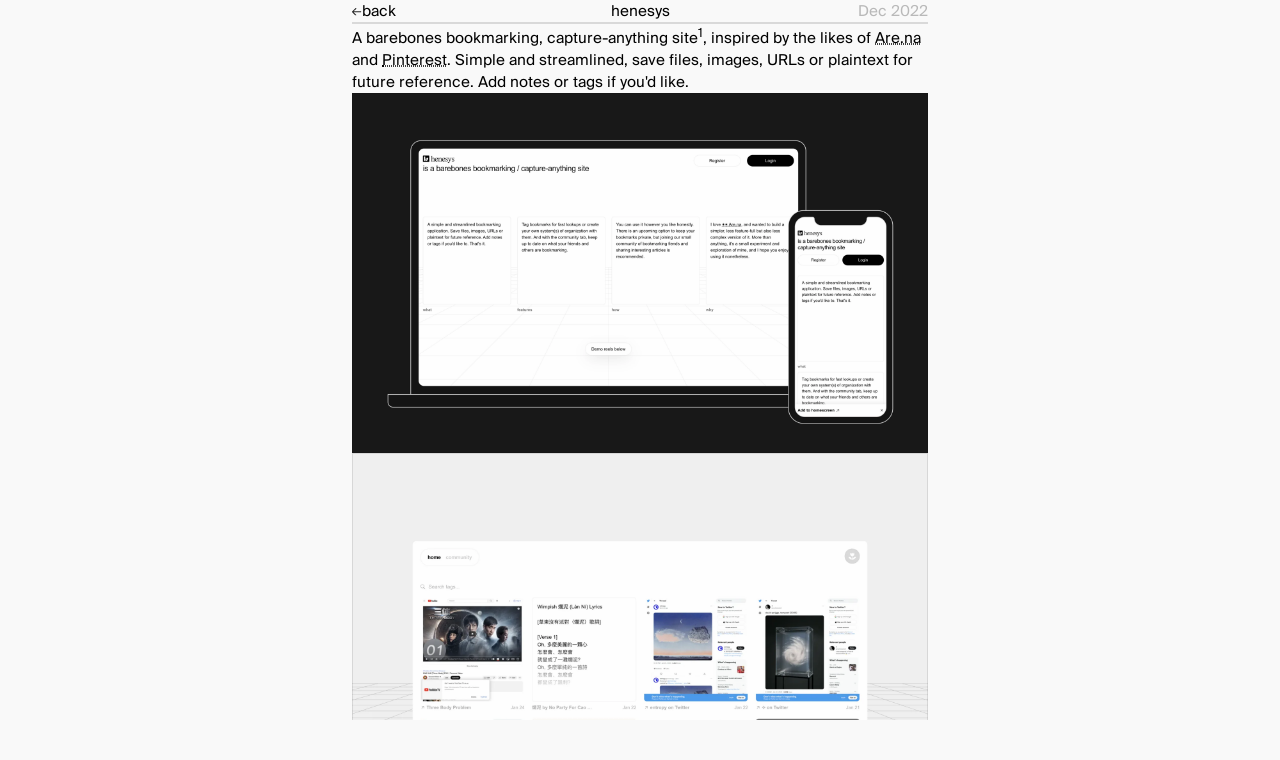

--- FILE ---
content_type: text/html; charset=utf-8
request_url: https://www.yihuihu.com/works/henesys
body_size: 3514
content:
<!DOCTYPE html><!--RSeJF8GQulbS_a_9XGHzp--><html lang="en" class="suissemono_82bb1e01-module__Eb88nq__className suisseregular_c1cc18fd-module__Ui4p-G__variable" style="letter-spacing:-0.1px"><head><meta charSet="utf-8"/><meta name="viewport" content="width=device-width, initial-scale=1"/><link rel="preload" as="image" href="https://yihui-work.s3.us-east-2.amazonaws.com/henesys_main.webp"/><link rel="preload" as="image" href="https://yihui-work.s3.us-east-2.amazonaws.com/henesys_grid.webp"/><link rel="preload" as="image" href="https://yihui-work.s3.us-east-2.amazonaws.com/henesys_icon.webp"/><link rel="preload" as="image" href="https://yihui-work.s3.us-east-2.amazonaws.com/henesys_tags.webp"/><link rel="preload" as="image" href="https://yihui-work.s3.us-east-2.amazonaws.com/henesys_mobile_spread.webp"/><link rel="preload" as="image" href="https://yihui-work.s3.us-east-2.amazonaws.com/henesys_logos.webp"/><link rel="preload" as="image" href="https://yihui-work.s3.us-east-2.amazonaws.com/henesys_og.webp"/><link rel="stylesheet" href="/_next/static/chunks/d95e9fe122b7035a.css" data-precedence="next"/><link rel="stylesheet" href="/_next/static/chunks/6477d890100d39bb.css" data-precedence="next"/><link rel="preload" as="script" fetchPriority="low" href="/_next/static/chunks/50132cfdd1ffc401.js"/><script src="/_next/static/chunks/aa0a7c5c022cbeb9.js" async=""></script><script src="/_next/static/chunks/ed432eccdaca5a7e.js" async=""></script><script src="/_next/static/chunks/249261e921aeebba.js" async=""></script><script src="/_next/static/chunks/turbopack-be7ba8d34a44fdd7.js" async=""></script><script src="/_next/static/chunks/240461da8f3815e6.js" async=""></script><script src="/_next/static/chunks/ff1a16fafef87110.js" async=""></script><script src="/_next/static/chunks/7340adf74ff47ec0.js" async=""></script><script src="/_next/static/chunks/7f27f9630a007744.js" async=""></script><script src="/_next/static/chunks/846ab6f452b9feb0.js" async=""></script><link rel="preload" href="/_next/static/chunks/1c124a71fda277a5.css" as="style"/><link rel="preload" href="https://cloud.umami.is/script.js" as="script"/><meta name="next-size-adjust" content=""/><title>Yihui Hu</title><meta name="description" content="Yihui Hu is a designer and software engineer based in NYC, born and raised in Singapore."/><link rel="icon" href="/favicon.ico?favicon.9368f888.ico" sizes="208x208" type="image/x-icon"/><script src="/_next/static/chunks/a6dad97d9634a72d.js" noModule=""></script></head><body><div hidden=""><!--$--><!--/$--></div><div class="heading"><a class="back" href="/"><svg width="10" height="8" viewBox="0 0 10 8" fill="none" xmlns="http://www.w3.org/2000/svg"><g clip-path="url(#clip0_230_377)"><path d="M0 3.80859C0 3.94824 0.0634766 4.08154 0.177734 4.18945L3.45312 7.4585C3.56738 7.56641 3.69434 7.61719 3.82764 7.61719C4.10693 7.61719 4.32275 7.40771 4.32275 7.12207C4.32275 6.98877 4.27832 6.85547 4.18311 6.7666L3.30713 5.85889L1.16162 3.9292L1.04736 4.20215L2.73584 4.32275H8.72803C9.02637 4.32275 9.23584 4.10693 9.23584 3.80859C9.23584 3.51025 9.02637 3.29443 8.72803 3.29443H2.73584L1.04736 3.41504L1.16162 3.69434L3.30713 1.7583L4.18311 0.850586C4.27832 0.761719 4.32275 0.628418 4.32275 0.495117C4.32275 0.209473 4.10693 0 3.82764 0C3.69434 0 3.56738 0.0507812 3.45312 0.158691L0.177734 3.42773C0.0634766 3.53564 0 3.66895 0 3.80859Z" fill="black" fill-opacity="0.85"></path></g><defs><clipPath id="clip0_230_377"><rect width="9.74365" height="7.62354" fill="white"></rect></clipPath></defs></svg>back</a><h2>henesys</h2><span>Dec 2022</span></div>
<hr/>
<p>A barebones bookmarking, capture-anything site<sup>1</sup>, inspired by the likes of <a href="https://are.na">Are.na</a> and <a href="https://pinterest.com">Pinterest</a>. Simple and streamlined, save files, images, URLs or plaintext for future reference. Add notes or tags if you&#x27;d like.</p>
<p><img alt="image" width="1000" height="1000" decoding="async" data-nimg="1" class="img" style="color:transparent;width:100%;height:auto" src="https://yihui-work.s3.us-east-2.amazonaws.com/henesys_main.webp"/>
<img alt="image" width="1000" height="1000" decoding="async" data-nimg="1" class="img" style="color:transparent;width:100%;height:auto" src="https://yihui-work.s3.us-east-2.amazonaws.com/henesys_grid.webp"/>
<img alt="image" width="1000" height="1000" decoding="async" data-nimg="1" class="img" style="color:transparent;width:100%;height:auto" src="https://yihui-work.s3.us-east-2.amazonaws.com/henesys_icon.webp"/>
<img alt="image" width="1000" height="1000" decoding="async" data-nimg="1" class="img" style="color:transparent;width:100%;height:auto" src="https://yihui-work.s3.us-east-2.amazonaws.com/henesys_tags.webp"/>
<img alt="image" width="1000" height="1000" decoding="async" data-nimg="1" class="img" style="color:transparent;width:100%;height:auto" src="https://yihui-work.s3.us-east-2.amazonaws.com/henesys_mobile_spread.webp"/>
<img alt="image" width="1000" height="1000" decoding="async" data-nimg="1" class="img" style="color:transparent;width:100%;height:auto" src="https://yihui-work.s3.us-east-2.amazonaws.com/henesys_logos.webp"/>
<img alt="image" width="1000" height="1000" decoding="async" data-nimg="1" class="img" style="color:transparent;width:100%;height:auto" src="https://yihui-work.s3.us-east-2.amazonaws.com/henesys_og.webp"/></p>
<hr/>
<ol>
<li>May 11, 2024 update: I&#x27;ve since run out of free AWS credits, so this site is no longer functional. Was fun while it lasted.</li>
</ol><!--$--><!--/$--><script src="/_next/static/chunks/50132cfdd1ffc401.js" id="_R_" async=""></script><script>(self.__next_f=self.__next_f||[]).push([0])</script><script>self.__next_f.push([1,"1:\"$Sreact.fragment\"\n2:I[79520,[\"/_next/static/chunks/240461da8f3815e6.js\"],\"\"]\n3:I[39756,[\"/_next/static/chunks/ff1a16fafef87110.js\",\"/_next/static/chunks/7340adf74ff47ec0.js\"],\"default\"]\n4:I[37457,[\"/_next/static/chunks/ff1a16fafef87110.js\",\"/_next/static/chunks/7340adf74ff47ec0.js\"],\"default\"]\n5:I[22016,[\"/_next/static/chunks/240461da8f3815e6.js\",\"/_next/static/chunks/7f27f9630a007744.js\"],\"\"]\n6:I[85437,[\"/_next/static/chunks/240461da8f3815e6.js\",\"/_next/static/chunks/846ab6f452b9feb0.js\"],\"Image\"]\n10:I[68027,[],\"default\"]\n:HL[\"/_next/static/chunks/d95e9fe122b7035a.css\",\"style\"]\n:HL[\"/_next/static/chunks/6477d890100d39bb.css\",\"style\"]\n:HL[\"/_next/static/chunks/1c124a71fda277a5.css\",\"style\"]\n"])</script><script>self.__next_f.push([1,"0:{\"P\":null,\"b\":\"RSeJF8GQulbS_a_9XGHzp\",\"c\":[\"\",\"works\",\"henesys\"],\"q\":\"\",\"i\":false,\"f\":[[[\"\",{\"children\":[\"works\",{\"children\":[\"henesys\",{\"children\":[\"__PAGE__\",{}]}]}]},\"$undefined\",\"$undefined\",true],[[\"$\",\"$1\",\"c\",{\"children\":[[[\"$\",\"link\",\"0\",{\"rel\":\"stylesheet\",\"href\":\"/_next/static/chunks/d95e9fe122b7035a.css\",\"precedence\":\"next\",\"crossOrigin\":\"$undefined\",\"nonce\":\"$undefined\"}],[\"$\",\"script\",\"script-0\",{\"src\":\"/_next/static/chunks/240461da8f3815e6.js\",\"async\":true,\"nonce\":\"$undefined\"}]],[\"$\",\"html\",null,{\"lang\":\"en\",\"className\":\"suissemono_82bb1e01-module__Eb88nq__className suisseregular_c1cc18fd-module__Ui4p-G__variable\",\"style\":{\"letterSpacing\":-0.1},\"children\":[[\"$\",\"head\",null,{\"children\":[\"$\",\"$L2\",null,{\"src\":\"https://cloud.umami.is/script.js\",\"data-website-id\":\"256da01f-6dcb-453e-bb5a-59cb32134ca6\"}]}],[\"$\",\"body\",null,{\"children\":[\"$\",\"$L3\",null,{\"parallelRouterKey\":\"children\",\"error\":\"$undefined\",\"errorStyles\":\"$undefined\",\"errorScripts\":\"$undefined\",\"template\":[\"$\",\"$L4\",null,{}],\"templateStyles\":\"$undefined\",\"templateScripts\":\"$undefined\",\"notFound\":[[\"$\",\"div\",null,{\"className\":\"header\",\"children\":[\"$\",\"div\",null,{\"style\":{\"display\":\"flex\",\"flexDirection\":\"row\",\"gap\":24},\"children\":[\"$\",\"$L5\",null,{\"href\":\"/\",\"className\":\"header-card hoverable-work\",\"style\":{\"display\":\"flex\",\"flexDirection\":\"column\",\"gap\":4,\"transform\":\"rotate(-2deg)\",\"height\":\"fit-content\",\"paddingInline\":8,\"paddingBlock\":4},\"children\":\"how did we get here?\"}]}]}],[[\"$\",\"link\",\"0\",{\"rel\":\"stylesheet\",\"href\":\"/_next/static/chunks/1c124a71fda277a5.css\",\"precedence\":\"next\",\"crossOrigin\":\"$undefined\",\"nonce\":\"$undefined\"}]]],\"forbidden\":\"$undefined\",\"unauthorized\":\"$undefined\"}]}]]}]]}],{\"children\":[[\"$\",\"$1\",\"c\",{\"children\":[null,[\"$\",\"$L3\",null,{\"parallelRouterKey\":\"children\",\"error\":\"$undefined\",\"errorStyles\":\"$undefined\",\"errorScripts\":\"$undefined\",\"template\":[\"$\",\"$L4\",null,{}],\"templateStyles\":\"$undefined\",\"templateScripts\":\"$undefined\",\"notFound\":\"$undefined\",\"forbidden\":\"$undefined\",\"unauthorized\":\"$undefined\"}]]}],{\"children\":[[\"$\",\"$1\",\"c\",{\"children\":[null,[\"$\",\"$L3\",null,{\"parallelRouterKey\":\"children\",\"error\":\"$undefined\",\"errorStyles\":\"$undefined\",\"errorScripts\":\"$undefined\",\"template\":[\"$\",\"$L4\",null,{}],\"templateStyles\":\"$undefined\",\"templateScripts\":\"$undefined\",\"notFound\":\"$undefined\",\"forbidden\":\"$undefined\",\"unauthorized\":\"$undefined\"}]]}],{\"children\":[[\"$\",\"$1\",\"c\",{\"children\":[[[\"$\",\"div\",null,{\"className\":\"heading\",\"children\":[[\"$\",\"a\",null,{\"className\":\"back\",\"href\":\"/\",\"children\":[[\"$\",\"svg\",null,{\"width\":\"10\",\"height\":\"8\",\"viewBox\":\"0 0 10 8\",\"fill\":\"none\",\"xmlns\":\"http://www.w3.org/2000/svg\",\"children\":[[\"$\",\"g\",null,{\"clipPath\":\"url(#clip0_230_377)\",\"children\":[\"$\",\"path\",null,{\"d\":\"M0 3.80859C0 3.94824 0.0634766 4.08154 0.177734 4.18945L3.45312 7.4585C3.56738 7.56641 3.69434 7.61719 3.82764 7.61719C4.10693 7.61719 4.32275 7.40771 4.32275 7.12207C4.32275 6.98877 4.27832 6.85547 4.18311 6.7666L3.30713 5.85889L1.16162 3.9292L1.04736 4.20215L2.73584 4.32275H8.72803C9.02637 4.32275 9.23584 4.10693 9.23584 3.80859C9.23584 3.51025 9.02637 3.29443 8.72803 3.29443H2.73584L1.04736 3.41504L1.16162 3.69434L3.30713 1.7583L4.18311 0.850586C4.27832 0.761719 4.32275 0.628418 4.32275 0.495117C4.32275 0.209473 4.10693 0 3.82764 0C3.69434 0 3.56738 0.0507812 3.45312 0.158691L0.177734 3.42773C0.0634766 3.53564 0 3.66895 0 3.80859Z\",\"fill\":\"black\",\"fillOpacity\":\"0.85\"}]}],[\"$\",\"defs\",null,{\"children\":[\"$\",\"clipPath\",null,{\"id\":\"clip0_230_377\",\"children\":[\"$\",\"rect\",null,{\"width\":\"9.74365\",\"height\":\"7.62354\",\"fill\":\"white\"}]}]}]]}],\"back\"]}],[\"$\",\"h2\",null,{\"children\":\"henesys\"}],[\"$\",\"span\",null,{\"children\":\"Dec 2022\"}]]}],\"\\n\",[\"$\",\"hr\",null,{}],\"\\n\",[\"$\",\"p\",null,{\"children\":[\"A barebones bookmarking, capture-anything site\",[\"$\",\"sup\",null,{\"children\":\"1\"}],\", inspired by the likes of \",[\"$\",\"a\",null,{\"href\":\"https://are.na\",\"children\":\"Are.na\"}],\" and \",[\"$\",\"a\",null,{\"href\":\"https://pinterest.com\",\"children\":\"Pinterest\"}],\". Simple and streamlined, save files, images, URLs or plaintext for future reference. Add notes or tags if you'd like.\"]}],\"\\n\",[\"$\",\"p\",null,{\"children\":[[\"$\",\"$L6\",null,{\"className\":\"img\",\"sizes\":\"100vw\",\"width\":1000,\"height\":1000,\"style\":{\"width\":\"100%\",\"height\":\"auto\"},\"priority\":true,\"unoptimized\":true,\"src\":\"https://yihui-work.s3.us-east-2.amazonaws.com/henesys_main.webp\",\"alt\":\"image\"}],\"\\n\",[\"$\",\"$L6\",null,{\"className\":\"img\",\"sizes\":\"100vw\",\"width\":1000,\"height\":1000,\"style\":{\"width\":\"100%\",\"height\":\"auto\"},\"priority\":true,\"unoptimized\":true,\"src\":\"https://yihui-work.s3.us-east-2.amazonaws.com/henesys_grid.webp\",\"alt\":\"image\"}],\"\\n\",[\"$\",\"$L6\",null,{\"className\":\"img\",\"sizes\":\"100vw\",\"width\":1000,\"height\":1000,\"style\":{\"width\":\"100%\",\"height\":\"auto\"},\"priority\":true,\"unoptimized\":true,\"src\":\"https://yihui-work.s3.us-east-2.amazonaws.com/henesys_icon.webp\",\"alt\":\"image\"}],\"\\n\",[\"$\",\"$L6\",null,{\"className\":\"img\",\"sizes\":\"100vw\",\"width\":1000,\"height\":1000,\"style\":{\"width\":\"100%\",\"height\":\"auto\"},\"priority\":true,\"unoptimized\":true,\"src\":\"https://yihui-work.s3.us-east-2.amazonaws.com/henesys_tags.webp\",\"alt\":\"image\"}],\"\\n\",\"$L7\",\"\\n\",\"$L8\",\"\\n\",\"$L9\"]}],\"\\n\",\"$La\",\"\\n\",\"$Lb\"],[\"$Lc\",\"$Ld\"],\"$Le\"]}],{},null,false,false]},null,false,false]},null,false,false]},null,false,false],\"$Lf\",false]],\"m\":\"$undefined\",\"G\":[\"$10\",[]],\"S\":true}\n"])</script><script>self.__next_f.push([1,"11:I[97367,[\"/_next/static/chunks/ff1a16fafef87110.js\",\"/_next/static/chunks/7340adf74ff47ec0.js\"],\"OutletBoundary\"]\n12:\"$Sreact.suspense\"\n14:I[97367,[\"/_next/static/chunks/ff1a16fafef87110.js\",\"/_next/static/chunks/7340adf74ff47ec0.js\"],\"ViewportBoundary\"]\n16:I[97367,[\"/_next/static/chunks/ff1a16fafef87110.js\",\"/_next/static/chunks/7340adf74ff47ec0.js\"],\"MetadataBoundary\"]\n7:[\"$\",\"$L6\",null,{\"className\":\"img\",\"sizes\":\"100vw\",\"width\":1000,\"height\":1000,\"style\":{\"width\":\"100%\",\"height\":\"auto\"},\"priority\":true,\"unoptimized\":true,\"src\":\"https://yihui-work.s3.us-east-2.amazonaws.com/henesys_mobile_spread.webp\",\"alt\":\"image\"}]\n8:[\"$\",\"$L6\",null,{\"className\":\"img\",\"sizes\":\"100vw\",\"width\":1000,\"height\":1000,\"style\":{\"width\":\"100%\",\"height\":\"auto\"},\"priority\":true,\"unoptimized\":true,\"src\":\"https://yihui-work.s3.us-east-2.amazonaws.com/henesys_logos.webp\",\"alt\":\"image\"}]\n9:[\"$\",\"$L6\",null,{\"className\":\"img\",\"sizes\":\"100vw\",\"width\":1000,\"height\":1000,\"style\":{\"width\":\"100%\",\"height\":\"auto\"},\"priority\":true,\"unoptimized\":true,\"src\":\"https://yihui-work.s3.us-east-2.amazonaws.com/henesys_og.webp\",\"alt\":\"image\"}]\na:[\"$\",\"hr\",null,{}]\nb:[\"$\",\"ol\",null,{\"children\":[\"\\n\",[\"$\",\"li\",null,{\"children\":\"May 11, 2024 update: I've since run out of free AWS credits, so this site is no longer functional. Was fun while it lasted.\"}],\"\\n\"]}]\nc:[\"$\",\"link\",\"0\",{\"rel\":\"stylesheet\",\"href\":\"/_next/static/chunks/6477d890100d39bb.css\",\"precedence\":\"next\",\"crossOrigin\":\"$undefined\",\"nonce\":\"$undefined\"}]\nd:[\"$\",\"script\",\"script-0\",{\"src\":\"/_next/static/chunks/846ab6f452b9feb0.js\",\"async\":true,\"nonce\":\"$undefined\"}]\ne:[\"$\",\"$L11\",null,{\"children\":[\"$\",\"$12\",null,{\"name\":\"Next.MetadataOutlet\",\"children\":\"$@13\"}]}]\nf:[\"$\",\"$1\",\"h\",{\"children\":[null,[\"$\",\"$L14\",null,{\"children\":\"$L15\"}],[\"$\",\"div\",null,{\"hidden\":true,\"children\":[\"$\",\"$L16\",null,{\"children\":[\"$\",\"$12\",null,{\"name\":\"Next.Metadata\",\"children\":\"$L17\"}]}]}],[\"$\",\"meta\",null,{\"name\":\"next-size-adjust\",\"content\":\"\"}]]}]\n"])</script><script>self.__next_f.push([1,"15:[[\"$\",\"meta\",\"0\",{\"charSet\":\"utf-8\"}],[\"$\",\"meta\",\"1\",{\"name\":\"viewport\",\"content\":\"width=device-width, initial-scale=1\"}]]\n"])</script><script>self.__next_f.push([1,"18:I[27201,[\"/_next/static/chunks/ff1a16fafef87110.js\",\"/_next/static/chunks/7340adf74ff47ec0.js\"],\"IconMark\"]\n13:null\n17:[[\"$\",\"title\",\"0\",{\"children\":\"Yihui Hu\"}],[\"$\",\"meta\",\"1\",{\"name\":\"description\",\"content\":\"Yihui Hu is a designer and software engineer based in NYC, born and raised in Singapore.\"}],[\"$\",\"link\",\"2\",{\"rel\":\"icon\",\"href\":\"/favicon.ico?favicon.9368f888.ico\",\"sizes\":\"208x208\",\"type\":\"image/x-icon\"}],[\"$\",\"$L18\",\"3\",{}]]\n"])</script></body></html>

--- FILE ---
content_type: text/css; charset=utf-8
request_url: https://www.yihuihu.com/_next/static/chunks/1c124a71fda277a5.css
body_size: 1482
content:
.container{width:100vw;min-height:120vh;position:relative;overflow:hidden}.header{flex-flow:wrap;justify-content:space-between;gap:24px;margin:16px;font-size:13px;animation:1s forwards header-animation;display:flex}.header-card{will-change:transform,z-index;background-color:#fff;flex-direction:column;gap:2px;padding:2px 4px 4px;transition:all .2s;display:inline-block;box-shadow:0 0 0 1px #0e3f7e0f,0 1px 1px -.5px #2a334608,0 2px 2px -1px #2a33460a,0 3px 3px -1.5px #2a33460a,0 5px 5px -2.5px #2a334608,0 10px 10px -5px #2a334608,0 24px 24px -8px #2a334608}@keyframes header-animation{0%{opacity:0}to{opacity:1}}@media only screen and (max-width:952px){.currently-container{display:none!important}}@media only screen and (max-width:796px){.works-index-container,.works-index{display:none!important}}.card-container{cursor:grab;position:relative}.card-container:active{cursor:grabbing}.card{will-change:transform,filter;will-change:transform,z-index;background-color:#01010105;border-radius:8px;flex-direction:column;gap:2px;padding:2px 4px 4px;transition:all .2s;display:inline-block;box-shadow:0 0 0 1px #0e3f7e0f,0 1px 1px -.5px #2a334608,0 2px 2px -1px #2a33460a,0 3px 3px -1.5px #2a33460a,0 5px 5px -2.5px #2a334608,0 10px 10px -5px #2a334608,0 24px 24px -8px #2a334608}.card:hover{transform:translateY(-4px)}.card:active{-webkit-backdrop-filter:blur(2px);scale:1.01;box-shadow:0 4px 8px -2px #091e4240,0 0 0 1px #091e4214}.card-header{flex-direction:row;justify-content:space-between;margin:4px 4px 6px;display:flex}.card-link{cursor:pointer;flex-direction:row;align-items:baseline;gap:8px;transition:all .2s;display:flex}.card-link:hover{opacity:.5;gap:10px}@media only screen and (max-width:576px){.card{scale:.8}.card:active{scale:.81}}.card-name{color:#000;width:fit-content;font-size:12px;text-decoration:none}@keyframes rotate{to{rotate:1turn}}.disc{outline-offset:-1px;border-radius:50%;outline:1px solid #0000001a;width:95px;height:95px;text-decoration:none;transition:all .2s ease-in-out;animation:10s linear infinite rotate;box-shadow:0 0 0 1px #0e3f7e0f,0 1px 1px -.5px #2a334608,0 2px 2px -1px #2a33460a,0 3px 3px -1.5px #2a33460a,0 5px 5px -2.5px #2a334608,0 10px 10px -5px #2a334608,0 24px 24px -8px #2a334608}.disc:hover{scale:1.01;box-shadow:0 4px 8px -2px #091e4240,0 0 0 1px #091e4214}.listening-container{width:95px;height:95px;position:relative}.center-circle{background-color:#f9f9f9;border-radius:50%;width:16px;height:16px;position:absolute;top:50%;left:50%;transform:translate(-50%,-50%);box-shadow:inset 0 1px 2px #00000080}@media only screen and (max-width:876px){.listening-container,.disc{width:80px;height:80px}.center-circle{width:12px;height:12px}}.currently-img-wrapper{z-index:2;cursor:grab;width:133px;height:100px;position:relative}@media only screen and (max-width:876px){.currently-img-wrapper,.currently-img{width:94px;height:72px}}.currently-img-wrapper:active{cursor:grabbing}.currently-img{border:4px solid #fff;transition:all .2s;transform:rotate(-8deg);box-shadow:0 4px 8px -2px #091e4226,0 0 0 1px #091e4214}.currently-img:active{scale:1.01;box-shadow:0 4px 8px -2px #091e4240,0 0 0 1px #091e4214}.link,.hoverable-work{color:inherit;text-decoration:none;transition:all .1s}.link:hover{color:#000;background-color:#d9d9d9;box-shadow:4px 0 #d9d9d9,-4px 0 #d9d9d9}.hoverable-work{cursor:pointer;padding-inline:4px;display:block}.hoverable-work:hover{background-color:#e9e9e9}.about-link{color:inherit;flex-direction:row;align-items:baseline;gap:8px;width:fit-content;text-decoration:none;transition:all .1s;display:flex}.about-link:hover{opacity:.5;gap:10px}.book{width:80px;height:120px;position:relative}@media only screen and (max-width:876px){.book{width:64px;height:96px}}.book-top{content:"";opacity:1;transform-origin:0 100%;background:repeating-linear-gradient(0deg,#0000,#0000 1.5px,#0000001a 1.5px 3px),linear-gradient(#0000001a,#0000000d);width:100%;height:3.2px;position:absolute;top:-4px;left:0;transform:skew(67deg)}.book-spine{content:"";opacity:1;transform-origin:100% 100%;background:linear-gradient(#424153 33%,#454545 66%,#8f8f8f 99%);width:8px;height:100%;position:absolute;top:0;left:-8px;transform:skewY(24deg)}@keyframes toss-0{0%{transform:translate(102vw,-104vh)rotate(-5deg)}to{transform:translate(0,0)rotate(7deg)}}.card-0{animation:.8s cubic-bezier(.22,.61,.36,1) 20ms forwards toss-0;position:absolute;transform:translate(102vw,-104vh)rotate(-5deg)}@keyframes toss-1{0%{transform:translate(-104vw,-106vh)rotate(-15deg)}to{transform:translate(0,0)rotate(-4deg)}}.card-1{animation:.8s cubic-bezier(.22,.61,.36,1) 40ms forwards toss-1;position:absolute;transform:translate(-104vw,-106vh)rotate(-15deg)}@keyframes toss-2{0%{transform:translate(-120vw,-104vh)rotate(20deg)}to{transform:translate(0,0)rotate(9deg)}}.card-2{animation:.8s cubic-bezier(.22,.61,.36,1) 60ms forwards toss-2;position:absolute;transform:translate(-120vw,-104vh)rotate(20deg)}@keyframes toss-3{0%{transform:translate(124vw,104vh)rotate(4deg)}to{transform:translate(0,0)rotate(-8deg)}}.card-3{animation:.8s cubic-bezier(.22,.61,.36,1) 80ms forwards toss-3;position:absolute;transform:translate(124vw,104vh)rotate(4deg)}@keyframes toss-4{0%{transform:translateY(-120vh)rotate(-24deg)}to{transform:translate(0,0)rotate(-4deg)}}.card-4{animation:.8s cubic-bezier(.22,.61,.36,1) .1s forwards toss-4;position:absolute;transform:translateY(-120vh)rotate(-24deg)}@keyframes toss-5{0%{transform:translate(106vw,-106vh)rotate(10deg)}to{transform:translate(0,0)rotate(9deg)}}.card-5{animation:.8s cubic-bezier(.22,.61,.36,1) .12s forwards toss-5;position:absolute;transform:translate(106vw,-106vh)rotate(10deg)}@keyframes toss-6{0%{transform:translate(-110vw,-104vh)rotate(-25deg)}to{transform:translate(0,0)rotate(-8deg)}}.card-6{animation:.8s cubic-bezier(.22,.61,.36,1) .14s forwards toss-6;position:absolute;transform:translate(-110vw,-104vh)rotate(-25deg)}@keyframes toss-7{0%{transform:translate(104vh,-112vh)rotate(15deg)}to{transform:translate(0,0)rotate(-4deg)}}.card-7{animation:.8s cubic-bezier(.22,.61,.36,1) .16s forwards toss-7;position:absolute;transform:translate(104vh,-112vh)rotate(15deg)}@keyframes toss-8{0%{transform:translate(-106vw,112vh)rotate(-10deg)}to{transform:translate(0,0)rotate(6deg)}}.card-8{animation:.8s cubic-bezier(.22,.61,.36,1) .18s forwards toss-8;position:absolute;transform:translate(-106vw,112vh)rotate(-10deg)}@keyframes toss-9{0%{transform:translate(112vw,106vh)rotate(5deg)}to{transform:translate(0,0)rotate(12deg)}}.card-9{animation:.8s cubic-bezier(.22,.61,.36,1) .2s forwards toss-9;position:absolute;transform:translate(112vw,106vh)rotate(5deg)}@keyframes toss-10{0%{transform:translate(104vw,-102vh)rotate(-20deg)}to{transform:translate(0,0)rotate(-4deg)}}.card-10{animation:.8s cubic-bezier(.22,.61,.36,1) .22s forwards toss-10;position:absolute;transform:translate(104vw,-102vh)rotate(-20deg)}@keyframes toss-11{0%{transform:translate(121vw,110vh)rotate(-4deg)}to{transform:translate(0,0)rotate(12deg)}}.card-11{animation:.8s cubic-bezier(.22,.61,.36,1) .24s forwards toss-11;position:absolute;transform:translate(121vw,110vh)rotate(-4deg)}@keyframes toss-12{0%{transform:translateY(-140vh)rotate(24deg)}to{transform:translate(0,0)rotate(-2deg)}}.card-12{animation:.8s cubic-bezier(.22,.61,.36,1) .26s forwards toss-12;position:absolute;transform:translateY(-140vh)rotate(24deg)}@keyframes toss-13{0%{transform:translate(104px,108vh)rotate(13deg)}to{transform:translate(0,0)rotate(2deg)}}.card-13{animation:.8s cubic-bezier(.22,.61,.36,1) .28s forwards toss-13;position:absolute;transform:translate(104vw,108vh)rotate(13deg)}@keyframes toss-14{0%{transform:translate(112vw,-120vh)rotate(13deg)}to{transform:translate(0,0)rotate(-7deg)}}.card-14{animation:.8s cubic-bezier(.22,.61,.36,1) .3s forwards toss-14;position:absolute;transform:translate(112vw,-120vh)rotate(13deg)}@keyframes toss-15{0%{transform:translate(-104vw,110vh)rotate(30deg)}to{transform:translate(0,0)rotate(-5deg)}}.card-15{animation:.8s cubic-bezier(.22,.61,.36,1) .32s forwards toss-15;position:absolute;transform:translate(-104vw,110vh)rotate(30deg)}@keyframes toss-16{0%{transform:translate(120vw,-102vh)rotate(-15deg)}to{transform:translate(0,0)rotate(4deg)}}.card-16{animation:.8s cubic-bezier(.22,.61,.36,1) .34s forwards toss-16;position:absolute;transform:translate(120vw,-102vh)rotate(-15deg)}@keyframes toss-17{0%{transform:translate(-102vw,-115vh)rotate(25deg)}to{transform:translate(0,0)rotate(7deg)}}.card-17{animation:.8s cubic-bezier(.22,.61,.36,1) .36s forwards toss-17;position:absolute;transform:translate(-102vw,-115vh)rotate(25deg)}@keyframes toss-18{0%{transform:translate(-140vw,120vh)rotate(4deg)}to{transform:translate(0,0)rotate(-2deg)}}.card-18{animation:.8s cubic-bezier(.22,.61,.36,1) .38s forwards toss-18;position:absolute;transform:translate(-140vw,120vh)rotate(4deg)}


--- FILE ---
content_type: text/css; charset=utf-8
request_url: https://www.yihuihu.com/_next/static/chunks/d95e9fe122b7035a.css
body_size: 188
content:
@font-face{font-family:suisseMono;src:url(../media/SuisseIntlMono_Regular_WebS-s.p.8b264ba5.woff2)format("woff2");font-display:swap}@font-face{font-family:suisseMono Fallback;src:local(Arial);ascent-override:69.65%;descent-override:21.97%;line-gap-override:0.0%;size-adjust:141.57%}.suissemono_82bb1e01-module__Eb88nq__className{font-family:suisseMono,suisseMono Fallback}.suissemono_82bb1e01-module__Eb88nq__variable{--suisse-mono:"suisseMono","suisseMono Fallback"}
@font-face{font-family:suisseRegular;src:url(../media/SuisseIntl_Regular-s.p.31c6f340.woff2)format("woff2");font-display:swap}@font-face{font-family:suisseRegular Fallback;src:local(Arial);ascent-override:111.53%;descent-override:52.82%;line-gap-override:0.0%;size-adjust:105.26%}.suisseregular_c1cc18fd-module__Ui4p-G__className{font-family:suisseRegular,suisseRegular Fallback}.suisseregular_c1cc18fd-module__Ui4p-G__variable{--suisse-regular:"suisseRegular","suisseRegular Fallback"}
*,:before,:after{box-sizing:border-box}*{margin:0}body{-webkit-font-smoothing:antialiased;background-color:#f9f9f9;line-height:1.5}img,picture,video,canvas,svg{max-width:100%;display:block}input,button,textarea,select{font:inherit}p,h1,h2,h3,h4,h5,h6{overflow-wrap:break-word}#root,#__next{isolation:isolate}::selection{background-color:#d9d9d9}


--- FILE ---
content_type: text/css; charset=utf-8
request_url: https://www.yihuihu.com/_next/static/chunks/6477d890100d39bb.css
body_size: 448
content:
body{letter-spacing:0;margin:auto;will-change:filter;width:576px;font-size:15px;font-family:var(--suisse-regular);margin-block:64px;animation:.5s forwards opacity}@media only screen and (max-width:640px){body{width:auto;margin:16px}}@keyframes opacity{0%{opacity:0}to{opacity:1}}.about-video{object-fit:cover;border-radius:50% 50% 0% 0%;width:100%;height:360px;margin-top:16px}::selection{background-color:#d9d9d9}.heading{text-align:center;grid-template-columns:.5fr 1fr .5fr;display:grid}.heading>span{text-align:right;color:#b9b9b9}.img{outline-offset:-1px;outline:1px solid #0000001a;margin-block:20px}.img-no-border{margin-block:20px}p,ul{margin-block:12px}h2{font-size:15px;font-weight:400}blockquote{quotes:"“""”""‘""’";border-left:2px solid #d9d9d9;margin:20px 0 20px 20px;padding-left:12px}blockquote p{margin:0!important}a{color:inherit;text-decoration-style:dotted;transition:all .1s}a:hover{color:#000;background-color:#d9d9d9;box-shadow:4px 0 #d9d9d9,-4px 0 #d9d9d9}.back{text-align:left;flex-direction:row;align-items:baseline;gap:8px;width:fit-content;text-decoration:none;transition:all .1s;display:flex}.back:hover{opacity:.5;background-color:unset;box-shadow:unset;gap:10px}hr{border:.5px solid #d9d9d9;margin-block:12px}pre{color:rgba(0,0,0,.7r);background-color:#e9e9e9;border:1px solid #c9c9c9;padding:12px;overflow:scroll}pre>code{background-color:unset;font-style:normal}code{background-color:#e9e9e9;font-style:italic}.iframe{outline-offset:-1px;outline:1px solid #0000001a}.about-card{object-fit:cover;margin-block:18px;border:8px solid #fff;width:100%;height:376px;margin-bottom:38px;transform:rotate(-1.5deg);box-shadow:0 4px 8px -2px #091e4226,0 0 0 1px #091e4214}pre{margin-block:20px}
